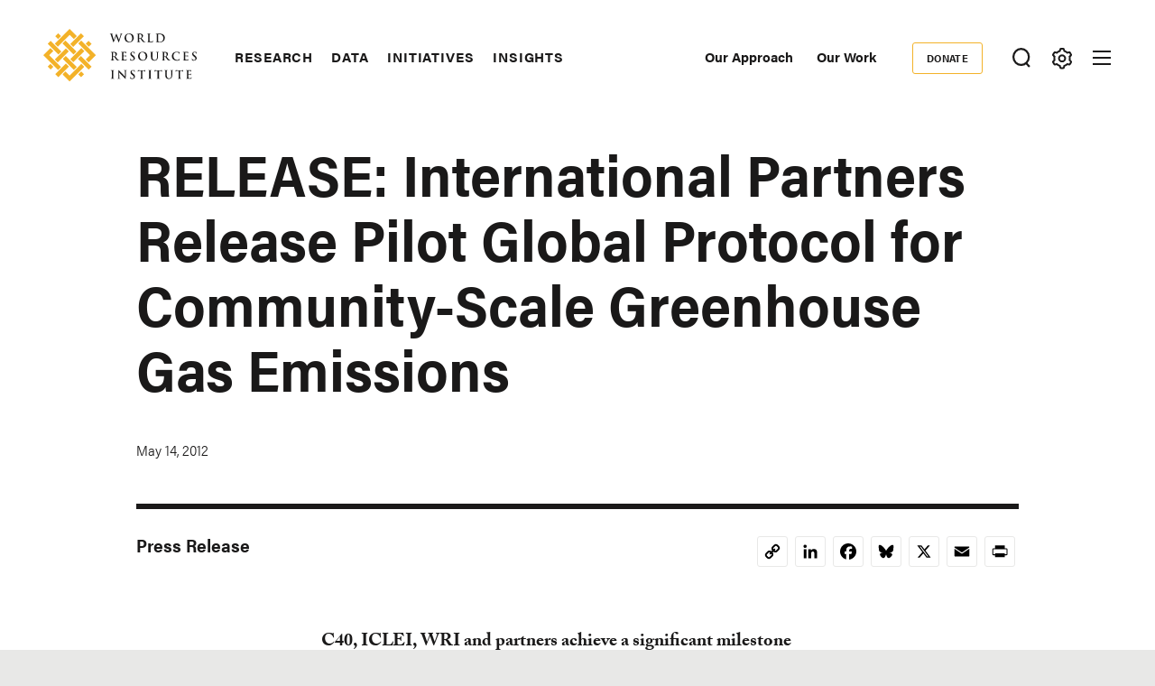

--- FILE ---
content_type: text/html; charset=UTF-8
request_url: https://www.wri.org/news/release-international-partners-release-pilot-global-protocol-community-scale-greenhouse-gas
body_size: 16523
content:
<!DOCTYPE html>
<html lang="en" dir="ltr" prefix="og: https://ogp.me/ns#">
  <head><script>(function(w,i,g){w[g]=w[g]||[];if(typeof w[g].push=='function')w[g].push(i)})
(window,'GTM-WGH5WB9','google_tags_first_party');</script><script>(function(w,d,s,l){w[l]=w[l]||[];(function(){w[l].push(arguments);})('set', 'developer_id.dYzg1YT', true);
		w[l].push({'gtm.start':new Date().getTime(),event:'gtm.js'});var f=d.getElementsByTagName(s)[0],
		j=d.createElement(s);j.async=true;j.src='/s2oq/';
		f.parentNode.insertBefore(j,f);
		})(window,document,'script','dataLayer');</script>
        <script>
      window.dataLayer = window.dataLayer ||[];
      function gtag(){dataLayer.push(arguments);}
      gtag('consent','default',{
        'ad_storage':'denied',
        'analytics_storage':'denied',
        'ad_user_data':'denied',
        'ad_personalization':'denied',
        'personalization_storage':'denied',
        'functionality_storage':'granted',
        'security_storage':'granted',
        'wait_for_update': 500
      });
      gtag("set", "ads_data_redaction", true);
    </script>
            <script src="https://cmp.osano.com/AzyfddTRtqi1560Dk/2f1a8361-e0bc-41c3-b332-023fe627c0bb/osano.js"></script>
        <meta charset="utf-8" />
<meta name="description" content="C40, ICLEI, WRI and partners achieve a significant milestone towards establishing a single standard for measuring emissions for cities" />
<link rel="canonical" href="https://www.wri.org/news/release-international-partners-release-pilot-global-protocol-community-scale-greenhouse-gas" />
<meta name="wri_published" content="May 14 2012" />
<meta name="wri_thumbnail" content="https://files.wri.org/d8/s3fs-public/styles/150_tall/s3/c40-iclei-wri11.jpg?VersionId=EbLYcsun0HjMMP8yugflVzZ.NmPR7mei&amp;itok=jgeY3iO2" />
<meta name="wri_type" content="News" />
<meta name="citation_title" content="RELEASE: International Partners Release Pilot Global Protocol for Community-Scale Greenhouse Gas Emissions" />
<meta name="citation_publication_date" content="Mon, 05/14/2012 - 12:18" />
<meta property="og:site_name" content="World Resources Institute" />
<meta property="og:url" content="https://www.wri.org/news/release-international-partners-release-pilot-global-protocol-community-scale-greenhouse-gas" />
<meta property="og:title" content="RELEASE: International Partners Release Pilot Global Protocol for Community-Scale Greenhouse Gas Emissions" />
<meta property="og:description" content="C40, ICLEI, WRI and partners achieve a significant milestone towards establishing a single standard for measuring emissions for cities" />
<meta property="og:image" content="https://files.wri.org/d8/s3fs-public/styles/1222x722/s3/c40-iclei-wri11.jpg?VersionId=6lDXg8KgtmF9CJFcgnbTIEUPYLc8wKq1&amp;h=3ea5c3c5&amp;itok=dEUSIWcp" />
<meta property="og:image:width" content="1222" />
<meta property="og:image:height" content="722" />
<meta name="twitter:card" content="summary_large_image" />
<meta name="twitter:description" content="C40, ICLEI, WRI and partners achieve a significant milestone towards establishing a single standard for measuring emissions for cities" />
<meta name="twitter:title" content="RELEASE: International Partners Release Pilot Global Protocol for Community-Scale Greenhouse Gas Emissions" />
<meta name="Generator" content="Drupal 10 (https://www.drupal.org)" />
<meta name="MobileOptimized" content="width" />
<meta name="HandheldFriendly" content="true" />
<meta name="viewport" content="width=device-width, initial-scale=1.0" />
<script type="application/ld+json">{
    "@context": "https://schema.org",
    "@graph": [
        {
            "@type": "Article",
            "headline": "RELEASE: International Partners Release Pilot Global Protocol for Community-Scale Greenhouse Gas Emissions",
            "name": "RELEASE: International Partners Release Pilot Global Protocol for Community-Scale Greenhouse Gas Emissions",
            "about": [],
            "description": "C40, ICLEI, WRI and partners achieve a significant milestone towards establishing a single standard for measuring emissions for cities",
            "image": {
                "@type": "ImageObject",
                "representativeOfPage": "True",
                "url": "https://files.wri.org/d8/s3fs-public/styles/1440x550/s3/c40-iclei-wri11.jpg?VersionId=ll7wMMD7wSehcruMvapTQk1.pABmwRE5\u0026h=3ea5c3c5\u0026itok=aYIbIKQt",
                "width": "1440px",
                "height": "550px"
            },
            "datePublished": "Mon, 05/14/2012 - 12:18",
            "dateModified": "Thu, 11/11/2021 - 12:11",
            "isAccessibleForFree": "True",
            "publisher": {
                "@type": "Organization",
                "@id": "https://www.wri.org/",
                "name": "World Resources Institute",
                "url": "https://www.wri.org/"
            },
            "mainEntityOfPage": "https://www.wri.org/news/release-international-partners-release-pilot-global-protocol-community-scale-greenhouse-gas"
        },
        {
            "@type": "WebSite",
            "@id": "https://www.wri.org/",
            "name": "World Resources Institute",
            "url": "https://www.wri.org/",
            "publisher": {
                "@type": "Organization",
                "@id": "https://www.wri.org/",
                "name": "World Resource Institute",
                "url": "https://www.wri.org/",
                "sameAs": [
                    "http://www.facebook.com/pages/World-Resources-Institute/61863318139",
                    "http://twitter.comworldresources",
                    "http://www.youtube.com/WorldResourcesInst",
                    "https://www.linkedin.com/company/world-resources-institute/"
                ],
                "logo": {
                    "@type": "ImageObject",
                    "representativeOfPage": "True",
                    "url": "https://www.wri.org/profiles/contrib/wri_sites/themes/custom/ts_wrin/logo.png",
                    "width": "150",
                    "height": "53"
                }
            }
        }
    ]
}</script>
<link rel="icon" href="/sites/default/files/favicon.ico" type="image/vnd.microsoft.icon" />
<script>window.a2a_config=window.a2a_config||{};a2a_config.callbacks=[];a2a_config.overlays=[];a2a_config.templates={};a2a_config.icon_color = "transparent,#000000";

(function () {
  // Ensure a2a_config exists before AddToAny runs.
  window.a2a_config = window.a2a_config || {};
  window.a2a_config.callbacks = window.a2a_config.callbacks || [];

  function showCopiedMessage(buttonEl, message) {
    if (!buttonEl) return;

    // Remove any existing message for this button.
    var existing = buttonEl.parentNode && buttonEl.parentNode.querySelector(".a2a-copy-toast");
    if (existing) existing.remove();

    var toast = document.createElement("span");
    toast.className = "a2a-copy-toast";
    toast.setAttribute("role", "status");
    toast.setAttribute("aria-live", "polite");
    toast.textContent = message || "Link Copied";

    // Put the message right after the icon.
    buttonEl.insertAdjacentElement("afterend", toast);

    // Auto-remove after a short delay.
    window.setTimeout(function () {
      toast.classList.add("is-hiding");
      window.setTimeout(function () {
        if (toast && toast.parentNode) toast.parentNode.removeChild(toast);
      }, 250);
    }, 1400);
  }

  function fallbackCopy(text) {
    // Old-school fallback for non-secure contexts / older browsers.
    var ta = document.createElement("textarea");
    ta.value = text;
    ta.setAttribute("readonly", "");
    ta.style.position = "absolute";
    ta.style.left = "-9999px";
    document.body.appendChild(ta);
    ta.select();
    try {
      document.execCommand("copy");
      return true;
    } catch (e) {
      return false;
    } finally {
      document.body.removeChild(ta);
    }
  }

  window.a2a_config.callbacks.push({
    share: function (data) {
      // Only override the Copy Link service.
      if (!data || data.serviceCode !== "copy_link") return;

      var url = data.url || window.location.href;
      var btn = data.node;

      // Prevent AddToAny’s default modal / UI for copy_link.
      // Returning { stop: true } cancels the share action. :contentReference[oaicite:3]{index=3}
      var stop = { stop: true };

      // Prefer modern Clipboard API when available (requires HTTPS / secure context).
      if (navigator.clipboard && window.isSecureContext) {
        navigator.clipboard
          .writeText(url)
          .then(function () {
            showCopiedMessage(btn, "Link Copied");
          })
          .catch(function () {
            // If permissions fail, try fallback.
            var ok = fallbackCopy(url);
            showCopiedMessage(btn, ok ? "Link Copied" : "Copy failed");
          });

        return stop;
      }

      // Non-secure context or older browser fallback.
      var ok = fallbackCopy(url);
      showCopiedMessage(btn, ok ? "Link Copied" : "Copy failed");
      return stop;
    },
  });
})();
</script>
<style>.addtoany_list a {
  display: inline-flex;
  border: 1px solid #e8e8e7 !important;
  border-radius: 3px;
  padding: 4px !important;
  margin: 0 4px;
}

/* Ensure the icon itself is a positioning context */
.addtoany_list {
  position: relative;
}
.a2a_button_copy_link {
  position: relative;
  align-items: center;
  justify-content: center;
}

/* Toast positioned above the icon */
.a2a-copy-toast {
  position: absolute;
  bottom: 100%;
  left: 50%;
  transform: translateX(-50%);
  margin-bottom: 6px;

  font-size: 12px;
  line-height: 1.2;
  white-space: nowrap;

  opacity: 1;
  transition: opacity 0.25s ease;
  pointer-events: none;
}

/* Fade-out state */
.a2a-copy-toast.is-hiding {
  opacity: 0;
}
</style>

    <title>RELEASE: International Partners Release Pilot Global Protocol for Community-Scale Greenhouse Gas Emissions | World Resources Institute</title>
    <link rel="stylesheet" media="all" href="/sites/default/files/css/css_mhdeMfo2kSOXJCS4FrYTIUok1JJJwA1ject9ZNzUj0E.css?delta=0&amp;language=en&amp;theme=ts_wrin&amp;include=[base64]" />
<link rel="stylesheet" media="all" href="/sites/default/files/css/css__kwdXv4t2SvT1xcVcZNcID3Neq0qa7qoAh7Z36CvMcI.css?delta=1&amp;language=en&amp;theme=ts_wrin&amp;include=[base64]" />
<link rel="stylesheet" media="all" href="https://use.typekit.net/xrt8xkt.css" />
<link rel="stylesheet" media="all" href="/sites/default/files/css/css_tBvksFkq0xi1XQPIYAzA8g1BIpSfyrLLPq_L1YFiNhs.css?delta=3&amp;language=en&amp;theme=ts_wrin&amp;include=[base64]" />
<link rel="stylesheet" media="all" href="/sites/default/files/css/css_KHzC5SZsbQbchKFDq52kDBOgmblyB47YWGR7GwhqKZc.css?delta=4&amp;language=en&amp;theme=ts_wrin&amp;include=[base64]" />

    <script type="application/json" data-drupal-selector="drupal-settings-json">{"path":{"baseUrl":"\/","pathPrefix":"","currentPath":"node\/39157","currentPathIsAdmin":false,"isFront":false,"currentLanguage":"en"},"pluralDelimiter":"\u0003","suppressDeprecationErrors":true,"ajaxPageState":{"libraries":"[base64]","theme":"ts_wrin","theme_token":null},"ajaxTrustedUrl":{"form_action_p_pvdeGsVG5zNF_XLGPTvYSKCf43t8qZYSwcfZl2uzM":true},"simple_popup_blocks":{"settings":[{"uid":"beforefilesmodal","type":0,"css_selector":"1","identifier":"block-beforefilesmodal","layout":"4","visit_counts":"0","overlay":"1","trigger_method":"1","trigger_selector":".files-overlay-trigger-webform","delay":0,"enable_escape":"1","trigger_width":null,"minimize":"1","close":"1","use_time_frequency":false,"time_frequency":"3600","show_minimized_button":"1","width":"600","cookie_expiry":0,"status":"1","escape":"1"},{"uid":"classyembed","type":0,"css_selector":"1","identifier":"block-classyembed","layout":"6","visit_counts":"0","overlay":false,"trigger_method":0,"trigger_selector":"#custom-css-id","delay":0,"enable_escape":"1","trigger_width":null,"minimize":"1","close":"1","use_time_frequency":false,"time_frequency":"3600","show_minimized_button":false,"width":"1200","cookie_expiry":"100","status":"1"},{"uid":"files_modal","type":"1","css_selector":0,"identifier":"files-modal","layout":"5","visit_counts":"0","overlay":"1","trigger_method":"1","trigger_selector":".files-overlay-trigger","delay":0,"minimize":"1","close":"1","width":"600","cookie_expiry":"100","status":"1","escape":"1"},{"uid":"wri_region_map_popup","type":"1","css_selector":0,"identifier":"wri-region-map-popup","layout":"7","visit_counts":"0","overlay":false,"trigger_method":"1","trigger_selector":".wri-region-map-popup-button","delay":0,"minimize":false,"close":false,"width":"500","cookie_expiry":0,"status":"1","escape":"1"}]},"webform":{"dialog":{"options":{"narrow":{"title":"Narrow","width":600},"normal":{"title":"Normal","width":800},"wide":{"title":"Wide","width":1000}},"entity_type":"node","entity_id":"39157"}},"wri_filter":{"filterCookieName":"STYXKEY_wri_filter","allFilters":{"53":{"id":"53","name":"climate"},"226":{"id":"226","name":"cities"},"222":{"id":"222","name":"energy"},"4422":{"id":"4422","name":"food"},"73":{"id":"73","name":"forests"},"56":{"id":"56","name":"freshwater"},"18861":{"id":"18861","name":"ocean"},"74":{"id":"74","name":"business"},"10510":{"id":"10510","name":"economics"},"9640":{"id":"9640","name":"finance"},"227":{"id":"227","name":"equity \u0026 governance"}},"pageIsFilterable":false,"currentFilterName":""},"wri_seo":{"node_type":"article","article_details":{"insights topic":"","insights region":"","insights type":"Press Release","insights publish date":"2012-05-14","primary topic":""}},"ckeditorAccordion":{"accordionStyle":{"collapseAll":1,"keepRowsOpen":0,"animateAccordionOpenAndClose":1,"openTabsWithHash":1,"allowHtmlInTitles":0}},"wri_common":{"gtm_id":"GTM-WGH5WB9","analytics_url":"https:\/\/www.googletagmanager.com"},"user":{"uid":0,"permissionsHash":"09013de73b1cb097b151c1db31502465b7917c6da0359ee3bee08a76d42d616e"}}</script>
<script src="/sites/default/files/js/js_V4n3DT4Q2oFSc0n5_CXjTA-fE90lG8eHUehuMx6TJXM.js?scope=header&amp;delta=0&amp;language=en&amp;theme=ts_wrin&amp;include=[base64]"></script>

    
  </head>
  <body class="release-international-partners-release-pilot-global-protocol-for-community-scale-greenhouse-gas-emissions path-node page-node-type-article">
    <!-- Google Tag Manager (noscript) -->
        <noscript>
      <iframe src="https://www.googletagmanager.com/ns.html?id=GTM-WGH5WB9" height="0" width="0" style="display:none;visibility:hidden"></iframe>
    </noscript>
    <!-- End Google Tag Manager (noscript) -->
    <!-- Grid Layout Checker -->
        <!-- END Grid Layout Checker -->

    <a href="#main-content" class="visually-hidden focusable skip-link">
      Skip to main content
    </a>

    <div id="accessibility-url">
      <a href="/accessibility" class="visually-hidden focusable skip-link">
		    Accessibility
      </a>
    </div>
      
        <main class="dialog-off-canvas-main-canvas" data-off-canvas-main-canvas>
      
  <div id="tray-nav-wrapper">
  <div id="tray-nav-canvas">
        <header>
      <div class="container header-wrapper">
                  
  

<div  class="region region-primary-nav">
  <div id="block-ts-wrin-branding" class="block block-system block-system-branding-block">
  
    
        <a href="/" rel="home" class="site-logo">
      <img class="logo-white hidden" src="/sites/default/files/nav_logo_white_0.svg" alt="Home" />
      <img class="logo-color" src="/sites/default/files/nav_logo_color_0.svg" alt="Home" />
    </a>
        <div class="site-name hidden">
      <a href="/" title="Home" rel="home">World Resources Institute</a>
    </div>
        <div class="site-slogan visually-hidden">Making Big Ideas Happen</div>
  </div>
<nav role="navigation" aria-labelledby="block-ts-wrin-main-menu-menu" id="block-ts-wrin-main-menu" class="block block-menu navigation menu--main">
            
  <h2 class="visually-hidden" id="block-ts-wrin-main-menu-menu">Main navigation</h2>
  

        <div class="menu-wrapper">

              <ul class="menu">
                    <li class="menu-item menu-item--collapsed">
        <a href="/research" data-drupal-link-system-path="node/71">Research</a>
              </li>
                <li class="menu-item menu-item--collapsed">
        <a href="/data" data-drupal-link-system-path="node/72">Data</a>
              </li>
                <li class="menu-item menu-item--collapsed">
        <a href="/initiatives" data-drupal-link-system-path="node/73">Initiatives</a>
              </li>
                <li class="menu-item menu-item--collapsed">
        <a href="/insights" data-drupal-link-system-path="node/100014">Insights</a>
              </li>
        </ul>
  

</div><a href="#scroll" class="nav-arrow"><svg aria-hidden="true" data-title="Click to see more items" tabindex="-1" data-prefix="far" data-icon="chevron-right" xmlns="http://www.w3.org/2000/svg" viewBox="0 0 256 512" class="svg-inline--fa fa-chevron-right fa-w-8 fa-3x"><path d="M24.707 38.101L4.908 57.899c-4.686 4.686-4.686 12.284 0 16.971L185.607 256 4.908 437.13c-4.686 4.686-4.686 12.284 0 16.971L24.707 473.9c4.686 4.686 12.284 4.686 16.971 0l209.414-209.414c4.686-4.686 4.686-12.284 0-16.971L41.678 38.101c-4.687-4.687-12.285-4.687-16.971 0z"/><title>Click to see more</title></svg></a>
  </nav>

</div>

                <div class="header-right ">
                      
  

<div  class="region region-secondary-nav">
  <nav role="navigation" aria-labelledby="block-secondarynavigation-menu" id="block-secondarynavigation" class="block block-menu navigation menu--secondary">
            
  <h2 class="visually-hidden" id="block-secondarynavigation-menu">Secondary Navigation</h2>
  

        
              <ul class="menu">
                    <li class="menu-item">
        <a href="/our-approach" data-drupal-link-system-path="node/100163">Our Approach</a>
              </li>
                <li class="menu-item">
        <a href="/our-work" data-drupal-link-system-path="node/100023">Our Work</a>
              </li>
        </ul>
  


  </nav>
<nav role="navigation" aria-labelledby="block-donate-menu" id="block-donate" class="block block-menu navigation menu--donate">
            
  <h2 class="visually-hidden" id="block-donate-menu">Donate</h2>
  

        
              <ul class="menu">
                    <li class="menu-item">
        <a href="https://giving.wri.org/campaign/694046/donate">Donate</a>
              </li>
        </ul>
  


  </nav>

</div>

          
          
                      <button class="tray-toggle search-toggle" aria-label="Toggle Search Menu" title="Search Menu" data-tray="search-tray">
  <svg viewBox="0 0 18 19" version="1.1" xmlns="http://www.w3.org/2000/svg">
    <g transform="translate(1 1)" stroke-width="2" fill="none" fill-rule="evenodd">
      <circle cx="7.69047619" cy="7.69047619" r="7.69047619" shape-rendering="geometricPrecision"/>
      <path stroke-linecap="square" d="M13 14l2.3998058 2.3998058" shape-rendering="geometricPrecision"/>
    </g>
  </svg>
</button>
          
                      <button class="tray-toggle filter-toggle" aria-label="Toggle filter Menu" title="Filter Menu" data-tray="filter-tray">
      <span class="filter-icon">
        <svg width="22px" height="24px" viewBox="0 0 22 24" version="1.1" xmlns="http://www.w3.org/2000/svg" xmlns:xlink="http://www.w3.org/1999/xlink">
          <g id="block-styles" stroke="none" stroke-width="1" fill="none" fill-rule="evenodd">
            <g id="assets" transform="translate(-194.000000, -186.000000)" stroke-width="2">
              <g id="icon/gear-white-copy-2" transform="translate(195.018833, 187.000000)">
                <path d="M9.99998346,14.1437469 C8.10683773,14.1437469 6.57210464,12.6090138 6.57210464,10.7158681 C6.57210464,8.82272233 8.10683773,7.28798924 9.99998346,7.28798924 C11.8931292,7.28798924 13.4278623,8.82272233 13.4278623,10.7158681 C13.4278623,12.6090138 11.8931292,14.1437469 9.99998346,14.1437469 Z M18.3523689,12.6590768 C18.499688,12.0242017 18.5741447,11.3727453 18.5741447,10.7158681 C18.5741447,10.0589908 18.499688,9.40737496 18.3523689,8.77265936 L19.8018036,7.28097404 C20.0203907,7.0558501 20.0626413,6.71338109 19.9062344,6.4418612 L19.2804472,5.35801375 L18.65466,4.27400686 C18.527111,4.05334712 18.293537,3.92356604 18.0475269,3.92356604 C17.9901298,3.92356604 17.9328922,3.93058123 17.8754952,3.94508993 L15.8567137,4.4546481 C14.895951,3.55558723 13.7462564,2.89121649 12.493566,2.51080166 L11.9261325,0.509558172 C11.8403558,0.208542581 11.5650094,5.15143483e-14 11.2515578,5.15143483e-14 L8.74824966,5.15143483e-14 C8.43495748,5.15143483e-14 8.15945169,0.208542581 8.073675,0.509558172 L7.50640091,2.51080166 C6.2537105,2.89121649 5.10385645,3.55558723 4.1432532,4.4546481 L2.1243123,3.94508993 C2.06707469,3.93058123 2.00967765,3.92356604 1.95291836,3.92356604 C1.70642995,3.92356604 1.47285589,4.05334712 1.34578522,4.27400686 L0.719998036,5.35801375 L0.0942108564,6.4418612 C-0.0628338243,6.71338109 -0.0204237887,7.0558501 0.198163274,7.28097404 L1.64743855,8.77265936 C1.50011948,9.40737496 1.42614107,10.0589908 1.42614107,10.7158681 C1.42614107,11.3727453 1.50011948,12.0242017 1.64743855,12.6590768 L0.198163274,14.1507621 C-0.0204237887,14.375886 -0.0628338243,14.7181956 0.0942108564,14.9898749 L0.719998036,16.0737224 L1.34578522,17.1577293 C1.47285589,17.378389 1.70642995,17.5081701 1.95291836,17.5081701 C2.00967765,17.5081701 2.06707469,17.5011549 2.1243123,17.4866462 L4.1432532,16.977088 C5.10385645,17.8761489 6.2537105,18.5405196 7.50640091,18.9209345 L8.073675,20.9221779 C8.15945169,21.2238313 8.43495748,21.4317361 8.74824966,21.4317361 L11.2515578,21.4317361 C11.5650094,21.4317361 11.8403558,21.2238313 11.9261325,20.9221779 L12.493566,18.9209345 C13.7462564,18.5405196 14.895951,17.8761489 15.8567137,16.977088 L17.8754952,17.4866462 C17.9328922,17.5011549 17.9901298,17.5081701 18.0475269,17.5081701 C18.293537,17.5081701 18.527111,17.378389 18.65466,17.1577293 L19.2804472,16.0737224 L19.9062344,14.9898749 C20.0626413,14.7181956 20.0203907,14.375886 19.8018036,14.1507621 L18.3523689,12.6590768 Z" id="icon/gear-black"></path>
              </g>
            </g>
          </g>
        </svg>
      </span>
</button>
          
                      
<button class="menu-toggle" aria-label="Open mobile menu" title="Menu Toggle">
  <div class="ts-menu-toggle-wrapper">
    <span></span>
  </div>
</button>
                  </div>
      </div>
    </header>
    
    <div class="mobile-menu-target">
      <div class="ts-mobile-menu__wrapper">
                  

<div  class="region region-hamburger-nav container">
  <div class="hamburger-header">
    <a href="/" rel="home" class="site-logo">
      <img class="logo-white" src="/sites/default/files/nav_logo_white_0.svg" alt="Home" />
    </a>
    <div class="donate-menu">
              <ul class="menu">
                    <li class="menu-item">
        <a href="https://giving.wri.org/campaign/694046/donate">Donate</a>
              </li>
        </ul>
  

</div>
    <button class="mega_menu_close" aria-label="Toggle Mega Menu" title="Close Mega Menu">
      <svg xmlns="http://www.w3.org/2000/svg" width="24" height="24" viewBox="0 0 24 24" fill="#ffffff">
        <path d="M23 20.168l-8.185-8.187 8.185-8.174-2.832-2.807-8.182 8.179-8.176-8.179-2.81 2.81 8.186 8.196-8.186 8.184 2.81 2.81 8.203-8.192 8.18 8.192z"/>
      </svg>
    </button>
  </div>
  <div class="hamburger-content">
    
<nav role="navigation" aria-labelledby="block-quicklinks-menu" id="block-quicklinks" class="block block-menu navigation menu--quick-links margin-bottom-md">
            
  <h2 class="visually-hidden" id="block-quicklinks-menu">Quick Links</h2>
  

        
        <div class="menu-wrapper">
          <ul class="menu">
                    <li class="menu-item">
        <span>Quick Links</span>
              </li>
                <li class="menu-item">
        <a href="/news" data-drupal-link-system-path="node/100179">News </a>
              </li>
                <li class="menu-item">
        <a href="/resources" data-drupal-link-system-path="resources">Resource Library</a>
              </li>
                <li class="menu-item">
        <a href="https://www.wri.org/about/experts-staff">Experts</a>
              </li>
                <li class="menu-item">
        <a href="/events" data-drupal-link-system-path="events">Events</a>
              </li>
                <li class="menu-item">
        <a href="/careers" data-drupal-link-system-path="node/105746">Careers</a>
              </li>
                <li class="menu-item">
        <a href="/donate" class="button small" data-drupal-link-system-path="node/100250">Donate</a>
              </li>
          </ul>
    </div>
  


  </nav><a href="#scroll" aria-hidden="true" tabindex="-1" class="nav-arrow"><svg aria-hidden="true" data-prefix="far" data-icon="chevron-right" xmlns="http://www.w3.org/2000/svg" viewBox="0 0 256 512" class="svg-inline--fa fa-chevron-right fa-w-8 fa-3x"><path d="M24.707 38.101L4.908 57.899c-4.686 4.686-4.686 12.284 0 16.971L185.607 256 4.908 437.13c-4.686 4.686-4.686 12.284 0 16.971L24.707 473.9c4.686 4.686 12.284 4.686 16.971 0l209.414-209.414c4.686-4.686 4.686-12.284 0-16.971L41.678 38.101c-4.687-4.687-12.285-4.687-16.971 0z"/><title>Click to see more</title></svg></a>
<nav role="navigation" aria-labelledby="block-mainnavigation-menu" id="block-mainnavigation" class="block block-menu navigation menu--main">
            
  <h2 class="visually-hidden" id="block-mainnavigation-menu">Main navigation</h2>
  

        

              <ul class="menu">
                    <li class="menu-item menu-item--collapsed">
        <a href="/research" data-drupal-link-system-path="node/71">Research</a>
              </li>
                <li class="menu-item menu-item--collapsed">
        <a href="/data" data-drupal-link-system-path="node/72">Data</a>
              </li>
                <li class="menu-item menu-item--collapsed">
        <a href="/initiatives" data-drupal-link-system-path="node/73">Initiatives</a>
              </li>
                <li class="menu-item menu-item--collapsed">
        <a href="/insights" data-drupal-link-system-path="node/100014">Insights</a>
              </li>
        </ul>
  


  </nav>
<nav role="navigation" aria-labelledby="block-footermenusecondary-2-menu" id="block-footermenusecondary-2" class="block block-menu navigation menu--footer-secondary">
            
  <h2 class="visually-hidden" id="block-footermenusecondary-2-menu">Footer menu - secondary</h2>
  

        
              <ul class="menu">
                    <li class="menu-item menu-item--expanded">
        <span class="menu-item-title"><a href="/our-work" class="flexible-row-submenu" data-drupal-link-system-path="node/100023">Our Work</a></span>
                                <ul class="menu">
                    <li class="menu-item menu-item--expanded">
        <span class="menu-item-title"><span>Regions</span></span>
                                <ul class="menu">
                    <li class="menu-item">
        <span class="menu-item-title"><a href="/africa" data-drupal-link-system-path="node/100030">Africa</a></span>
              </li>
                <li class="menu-item">
        <span class="menu-item-title"><a href="/asia" data-drupal-link-system-path="node/100062">Asia</a></span>
              </li>
                <li class="menu-item">
        <span class="menu-item-title"><a href="/wri-europe" data-drupal-link-system-path="node/100060">Europe</a></span>
              </li>
                <li class="menu-item">
        <span class="menu-item-title"><a href="/latin-america" data-drupal-link-system-path="node/100032">Latin America</a></span>
              </li>
                <li class="menu-item">
        <span class="menu-item-title"><a href="/north-america" data-drupal-link-system-path="node/100065">North America</a></span>
              </li>
        </ul>
  
              </li>
                <li class="menu-item menu-item--expanded">
        <span class="menu-item-title"><span>Topics</span></span>
                                <ul class="menu">
                    <li class="menu-item">
        <span class="menu-item-title"><a href="/cities" data-drupal-link-system-path="node/103166">Cities</a></span>
              </li>
                <li class="menu-item">
        <span class="menu-item-title"><a href="/climate" data-drupal-link-system-path="node/100004">Climate</a></span>
              </li>
                <li class="menu-item">
        <span class="menu-item-title"><a href="/energy" data-drupal-link-system-path="node/105106">Energy</a></span>
              </li>
                <li class="menu-item">
        <span class="menu-item-title"><a href="/food" data-drupal-link-system-path="node/100006">Food</a></span>
              </li>
                <li class="menu-item">
        <span class="menu-item-title"><a href="/forests" data-drupal-link-system-path="node/100007">Forests</a></span>
              </li>
                <li class="menu-item">
        <span class="menu-item-title"><a href="/freshwater" data-drupal-link-system-path="node/100009">Freshwater</a></span>
              </li>
                <li class="menu-item">
        <span class="menu-item-title"><a href="/ocean" data-drupal-link-system-path="node/100008">Ocean</a></span>
              </li>
        </ul>
  
              </li>
                <li class="menu-item menu-item--expanded">
        <span class="menu-item-title"><span>Centers</span></span>
                                <ul class="menu">
                    <li class="menu-item">
        <span class="menu-item-title"><a href="/economics" data-drupal-link-system-path="node/100025">Economics</a></span>
              </li>
                <li class="menu-item">
        <span class="menu-item-title"><a href="/equitable-development" data-drupal-link-system-path="node/100027">Equity</a></span>
              </li>
                <li class="menu-item">
        <span class="menu-item-title"><a href="/finance" data-drupal-link-system-path="node/100026">Finance</a></span>
              </li>
        </ul>
  
              </li>
        </ul>
  
              </li>
        </ul>
  


  </nav>
<nav role="navigation" aria-labelledby="block-megamenu-menu" id="block-megamenu" class="block block-menu navigation menu--mega-menu">
            
  <h2 class="visually-hidden" id="block-megamenu-menu">Mega Menu</h2>
  

        
              <ul class="menu">
                    <li class="menu-item menu-item--expanded">
        <span class="menu-item-title"><a href="/our-approach" data-drupal-link-system-path="node/100163">Our Approach</a></span>
                                <ul class="menu">
                    <li class="menu-item">
        <span class="menu-item-title"><a href="/strategic-plan" data-drupal-link-system-path="node/103333">Strategic Plan</a></span>
              </li>
                <li class="menu-item">
        <span class="menu-item-title"><a href="/our-approach/managing-for-results" data-drupal-link-system-path="node/100303">Managing for Results</a></span>
              </li>
                <li class="menu-item">
        <span class="menu-item-title"><a href="/top-outcomes" data-drupal-link-system-path="node/100164">Top Outcomes</a></span>
              </li>
        </ul>
  
              </li>
                <li class="menu-item menu-item--expanded">
        <span class="menu-item-title"><a href="/about" data-drupal-link-system-path="node/100080">About Us</a></span>
                                <ul class="menu">
                    <li class="menu-item">
        <span class="menu-item-title"><a href="/about/mission-values" data-drupal-link-system-path="node/100258">Mission</a></span>
              </li>
                <li class="menu-item">
        <span class="menu-item-title"><a href="https://www.wri.org/about/experts-staff">Staff</a></span>
              </li>
                <li class="menu-item">
        <span class="menu-item-title"><a href="/annual-report/2024" data-drupal-link-system-path="node/105292">Latest Annual Report</a></span>
              </li>
                <li class="menu-item">
        <span class="menu-item-title"><a href="/about/financials" data-drupal-link-system-path="node/100221">Financials </a></span>
              </li>
                <li class="menu-item">
        <span class="menu-item-title"><a href="/about/history" data-drupal-link-system-path="node/102377">History</a></span>
              </li>
                <li class="menu-item">
        <span class="menu-item-title"><a href="/sustainability-wri" data-drupal-link-system-path="node/100257">Sustainability at WRI</a></span>
              </li>
                <li class="menu-item">
        <span class="menu-item-title"><a href="/about/board-directors" data-drupal-link-system-path="node/100147">Board of Directors</a></span>
              </li>
                <li class="menu-item">
        <span class="menu-item-title"><a href="https://wri.ethicspoint.com/">Whistleblower and Ethics Reporting</a></span>
              </li>
                <li class="menu-item">
        <span class="menu-item-title"><a href="https://secure.ethicspoint.com/domain/media/en/gui/72880/code.pdf">Code of Conduct</a></span>
              </li>
        </ul>
  
              </li>
                <li class="menu-item menu-item--expanded">
        <span class="menu-item-title"><a href="/join-us" data-drupal-link-system-path="node/100251">Join Us</a></span>
                                <ul class="menu">
                    <li class="menu-item">
        <span class="menu-item-title"><a href="/events" data-drupal-link-system-path="events">Events</a></span>
              </li>
                <li class="menu-item">
        <span class="menu-item-title"><a href="https://careers.wri.org">Careers</a></span>
              </li>
                <li class="menu-item">
        <span class="menu-item-title"><a href="/support" data-drupal-link-system-path="node/105478">Ways to Give</a></span>
              </li>
                <li class="menu-item">
        <span class="menu-item-title"><a href="/about/procurement-opportunities" data-drupal-link-system-path="node/100304">Procurement Opportunities</a></span>
              </li>
                <li class="menu-item">
        <span class="menu-item-title"><a href="/about/contact" data-drupal-link-system-path="node/100415">Contact the Institute</a></span>
              </li>
        </ul>
  
              </li>
        </ul>
  


  </nav>
<div id="block-wrinsearch-2" class="block block-wri-search block-single-file-component-blockwri-search-menu">
  
    
      <div class="search-tray tray-contents">
      <form class="single-border" action="/search">
    <div class="input-wrapper">
      <label for="wrinsearch_2">What can we help you find?</label>
      <input class="ghost" type="text" name="keys" id="wrinsearch_2">
    </div>
    <input class="button ghost form" type="submit" value="Search">
  </form>

  <button class="tray-nav__close" aria-label="Toggle Search Menu" title="Close Search Menu">
    <svg xmlns="http://www.w3.org/2000/svg" width="24" height="24" viewBox="0 0 24 24" fill="#ffffff">
      <path d="M23 20.168l-8.185-8.187 8.185-8.174-2.832-2.807-8.182 8.179-8.176-8.179-2.81 2.81 8.186 8.196-8.186 8.184 2.81 2.81 8.203-8.192 8.18 8.192z"/>
    </svg>
  </button>
  
              <ul class="search-menu-block">
                    <li class="menu-item">
        <a href="/support" data-drupal-link-system-path="node/105478">Ways to Give</a>
              </li>
                <li class="menu-item">
        <a href="/join-us" data-drupal-link-system-path="node/100251">Join us</a>
              </li>
                <li class="menu-item">
        <a href="/about/experts-staff" data-drupal-link-system-path="about/experts-staff">Contact an Expert</a>
              </li>
                <li class="menu-item">
        <a href="/insights" data-drupal-link-system-path="node/100014">Explore WRI Perspectives</a>
              </li>
        </ul>
  


</div>

  </div>

  </div>
  <div class="hamburger-slider">
    <div class="hamburger-slider-contents">
      <a href="#" class="back">Back</a>
      <ul class="menu"></ul>
    </div>
  </div>
</div>

              </div>
    </div>

        <div id="tray-nav">
              
  

<div  class="region region-wrin-custom">
  <div id="block-wrinfilter" class="block block-wri-filter block-single-file-component-blockwri-filter">
  
    
  
<div class="filter-tray tray-contents content-side-padding">
  <div class="header">
    <h2 class="h2 white">Filter Your Site Experience by Topic</h2>
    <p class="white">Applying the filters below will filter all articles, data, insights and projects by the topic area you select.</p>
  </div>
  <ul>
    <li><a class="sitewide-content-filter all-topics active h4 white" href="/content-filter/remove">All Topics <span class="filter-remove italic-tiny white">Remove filter</span></a></li>
          <li><a class="sitewide-content-filter white h4" data-filter="climate" href="/content-filter/53">Climate <span class="filter-description italic-tiny black">filter site by Climate</span></a></li>
          <li><a class="sitewide-content-filter white h4" data-filter="cities" href="/content-filter/226">Cities <span class="filter-description italic-tiny black">filter site by Cities</span></a></li>
          <li><a class="sitewide-content-filter white h4" data-filter="energy" href="/content-filter/222">Energy <span class="filter-description italic-tiny black">filter site by Energy</span></a></li>
          <li><a class="sitewide-content-filter white h4" data-filter="food" href="/content-filter/4422">Food <span class="filter-description italic-tiny black">filter site by Food</span></a></li>
          <li><a class="sitewide-content-filter white h4" data-filter="forests" href="/content-filter/73">Forests <span class="filter-description italic-tiny black">filter site by Forests</span></a></li>
          <li><a class="sitewide-content-filter white h4" data-filter="freshwater" href="/content-filter/56">Freshwater <span class="filter-description italic-tiny black">filter site by Freshwater</span></a></li>
          <li><a class="sitewide-content-filter white h4" data-filter="ocean" href="/content-filter/18861">Ocean <span class="filter-description italic-tiny black">filter site by Ocean</span></a></li>
          <li><a class="sitewide-content-filter white h4" data-filter="business" href="/content-filter/74">Business <span class="filter-description italic-tiny black">filter site by Business</span></a></li>
          <li><a class="sitewide-content-filter white h4" data-filter="economics" href="/content-filter/10510">Economics <span class="filter-description italic-tiny black">filter site by Economics</span></a></li>
          <li><a class="sitewide-content-filter white h4" data-filter="finance" href="/content-filter/9640">Finance <span class="filter-description italic-tiny black">filter site by Finance</span></a></li>
          <li><a class="sitewide-content-filter white h4" data-filter="equity &amp; governance" href="/content-filter/227">Equity &amp; Governance <span class="filter-description italic-tiny black">filter site by Equity &amp; Governance</span></a></li>
      </ul>
  <button class="tray-nav__close" aria-label="Toggle filter Menu" title="Close Filter Menu">
    <svg xmlns="http://www.w3.org/2000/svg" width="24" height="24" viewBox="0 0 24 24" fill="#ffffff">
      <path d="M23 20.168l-8.185-8.187 8.185-8.174-2.832-2.807-8.182 8.179-8.176-8.179-2.81 2.81 8.186 8.196-8.186 8.184 2.81 2.81 8.203-8.192 8.18 8.192z"/>
    </svg>
  </button>
</div>
</div>
<div id="block-wrinsearch" class="block block-wri-search block-single-file-component-blockwri-search-menu">
  
    
      <div class="search-tray tray-contents">
      <h2 class="h2 white">Search WRI.org</h2>
        <p class="tray-nav-description">Not sure where to find something? Search all of the site&#039;s content.</p>
    <form class="single-border" action="/search">
    <div class="input-wrapper">
      <label for="wrinsearch">What can we help you find?</label>
      <input class="ghost" type="text" name="keys" id="wrinsearch">
    </div>
    <input class="button ghost form" type="submit" value="Search">
  </form>

  <button class="tray-nav__close" aria-label="Toggle Search Menu" title="Close Search Menu">
    <svg xmlns="http://www.w3.org/2000/svg" width="24" height="24" viewBox="0 0 24 24" fill="#ffffff">
      <path d="M23 20.168l-8.185-8.187 8.185-8.174-2.832-2.807-8.182 8.179-8.176-8.179-2.81 2.81 8.186 8.196-8.186 8.184 2.81 2.81 8.203-8.192 8.18 8.192z"/>
    </svg>
  </button>
  
              <ul class="search-menu-block">
                    <li class="menu-item">
        <a href="/support" data-drupal-link-system-path="node/105478">Ways to Give</a>
              </li>
                <li class="menu-item">
        <a href="/join-us" data-drupal-link-system-path="node/100251">Join us</a>
              </li>
                <li class="menu-item">
        <a href="/about/experts-staff" data-drupal-link-system-path="about/experts-staff">Contact an Expert</a>
              </li>
                <li class="menu-item">
        <a href="/insights" data-drupal-link-system-path="node/100014">Explore WRI Perspectives</a>
              </li>
        </ul>
  


</div>

  </div>

</div>

          </div>
    
          
  

<div  class="region region-admin">
  <div data-drupal-messages-fallback class="hidden"></div>

</div>

    
                  
  

<div  id="main-content" class="region region-content">
  <div id="block-ts-wrin-content" class="block block-system block-system-main-block">
  
    
      
<article class="node node--type-article node--view-mode-full">

  
    

  
  <div class="node__content">
      <div class="layout layout--onecol">
    <div  class="layout__region layout__region--content">
      <div class="block block-ctools block-entity-viewnode">
  
    
      <div class="article">
    <div  class="layout__region layout__region--hero">
    <div class="centering">
    
  

    </div>
  </div>
    <div class="grid article__title margin-bottom-sm">
        <div  class="layout__region layout__region--title full-width">
    
  <h1 class="h1">
  RELEASE: International Partners Release Pilot Global Protocol for Community-Scale Greenhouse Gas Emissions
</h1>


    </div>
    
        <div  class="layout__region layout__region--byline full-width">
          <span  class="article-date">
        
            May 14, 2012
      
  
    </span>


    </div>
      </div>

    <div class="article__meta grid">
        <div  class="layout__region layout__region--bundle left-sidebar">
          
      <div class="h4">Press Release</div>
      
  


    </div>
    
        <div  class="layout__region layout__region--category">
      
    </div>
    
        <div  class="layout__region layout__region--share right-sidebar">
      <span class="a2a_kit a2a_kit_size_24 addtoany_list" data-a2a-url="https://www.wri.org/news/release-international-partners-release-pilot-global-protocol-community-scale-greenhouse-gas" data-a2a-title="RELEASE: International Partners Release Pilot Global Protocol for Community-Scale Greenhouse Gas Emissions"><span class="social-sharing-block"><a class="a2a_button_copy_link social-sharing-buttons__button"></a><a class="a2a_button_linkedin social-sharing-buttons__button" aria-label="Share to Linkedin"></a><a class="a2a_button_facebook social-sharing-buttons__button" aria-label="Share to Facebook"></a><a class="a2a_button_bluesky social-sharing-buttons__button"></a><a class="a2a_button_x social-sharing-buttons__button" aria-label="Share to X"></a><a class="a2a_button_email social-sharing-buttons__button"></a><a class="a2a_button_print social-sharing-buttons__button" aria-label="Print this page"></a></span></span>


            
    </div>
      </div>
  
  <div class="article__main grid margin-top-md">
    
        <div  class="layout__region layout__region--main_content main-content margin-bottom-xl">
    
  <p><strong>C40, ICLEI, WRI and partners achieve a significant milestone towards establishing a single standard for measuring emissions for cities</strong><!--break--></p>

<p><a href="https://www.c40.org">C40 Cities Climate Leadership Group</a> and <a href="http://www.iclei.org/">ICLEI – Local Governments for Sustainability</a>, together with international partners, are launching a pilot version of the <a href="http://www.ghgprotocol.org/files/ghgp/GPC_PilotVersion_1.0_May2012_20120514.pdf">Global Protocol for Community-scale Greenhouse Gas Emissions </a>(also called the “community protocol”). This landmark effort represents a significant step forward in harmonizing emissions measurement and reporting processes for cities of all sizes and geographies: the community protocol will be piloted in selected cities to establish a single minimum global standard for community-scale greenhouse gas (GHG) emissions measurement. A transparent, consistent and common approach provides cities with a much-needed tool for effective climate action planning and financing.</p>

<p>Developed in close collaboration with the <a href="https://www.wri.org">World Resources Institute</a> (WRI), and the <a href="http://www.citiesalliance.org/JWP">Joint Work Programme of the Cities Alliance</a> between the World Bank Group, UN-HABITAT and UNEP, the community protocol was introduced at an official side event during the UNFCCC climate meetings in Bonn, Germany.</p>

<p>The community protocol marks a major milestone in the year-long partnership between C40 and ICLEI, working in close consultation with local governments. In March 2012, the partners released a draft edition for public comment. More than 30 expert organizations worldwide and cities including Buenos Aires, Mexico City, Paris, Portland, and Taipei City provided comments, which were incorporated in the pilot version of the protocol launched today.</p>

<p>“Measurement and reporting underpins the local action driving C40 Cities leadership in addressing global climate change,” says Jay Carson, C40 Executive Director. “As such, the community protocol represents the interests, needs and challenges of C40 Cities.”</p>

<p>“The implementation of the protocol will strengthen efforts for measurable, reportable, verifiable local climate action. It will enhance access of local governments to global climate funds and help cities to raise the level of ambition of national governments to mitigate climate change.” says Konrad Otto-Zimmermann, Secretary General of ICLEI. “The Protocol complements and advances more than two decades of global efforts on local climate action, in which ICLEI has been pioneering.”</p>

<p><strong>Ongoing efforts: expanded partnership, scope</strong></p>

<p>Moving forward, C40, ICLEI, and WRI will incorporate pilot test results and expand the community protocol into a more comprehensive GHG accounting standard for community-scale emissions, including consideration of a full range of direct and indirect GHG emissions from urban activities. This will enable local governments to account for how demand for goods and services as well as local innovative technologies can impact a GHG footprint.</p>

<p>“The release of the pilot community-level protocol moves us toward a much-needed and common approach to accounting for greenhouse gas emissions in cities, a major driver of global emissions,” says <a href="https://www.wri.org/profile/manish-bapna">Manish Bapna</a>, Interim President, World Resources Institute. “We look forward to deepening our collaboration, as we build on the feedback and draw on our collective expertise to develop a comprehensive protocol for cities and communities.”</p>

<p>Ongoing efforts to develop the community protocol will continue to bring cities and their leadership together with leading global actors working with cities on climate and sustainability issues, including the Joint Work Programme on Cities and Climate Change of the UNEP, UN-HABITAT and the World Bank Group supported by Cities Alliance.</p>

<p>In next steps, the global partners will pilot the community protocol in selected cities around the world, based on expressions of interest. Pilot results and further feedback from practitioners and experts will be reflected in the first edition of the full community protocol to be published later this year.</p>

<p align="center"># # #</p>

<p><strong>About C40:</strong><br>
The C40 Cities Climate Leadership Group (C40) is a global network of the world’s largest cities committed to implementing meaningful and sustainable climate‐related actions locally that will help address climate change globally. <a href="https://www.c40.org/">www.c40.org</a></p>

<p><strong>About ICLEI – Local Governments for Sustainability:</strong><br>
ICLEI is a global association of local governments and municipal organizations that have made a commitment to sustainable development. More than 1200 local governments and their associations, representing over 500 million people in 70 countries, constitute ICLEI’s membership. ICLEI acts as the focal point of local governments and municipal authorities (LGMA) constituency to the UNFCCC. <a href="https://www.iclei.org/">www.iclei.org</a></p>

<p><strong>About World Resources Institute:</strong><br>
The World Resources Institute is a global environmental think tank that goes beyond research to put ideas into action. WRI’s mission is to move human society to live in ways that protect Earth’s environment and its capacity to provide for the needs and aspirations of current and future generations. The Institute’s GHG Protocol is a partnership between WRI and the World Business Council for Sustainable Development that is working with businesses, governments, and environmental groups around the world to develop GHG accounting standards and tools to quantify and manage GHG emissions. <a href="https://www.wri.org/">www.wri.org</a> and <a href="https://ghgprotocol.org/">www.ghgprotocol.org</a></p>

<p>For more information on GHG Protocol City Accounting click <a href="http://www.ghgprotocol.org/city-accounting">here</a>.</p>


    </div>
    
      </div>
</div>


  </div>
<div class="block block-layout-builder block-extra-field-blocknodearticlecontent-moderation-control">
  
    
      
  </div>
<div class="block block-wri-block block-related-resources-fallback field-related-resources">
  
      <h2>Relevant Work</h2>
    
      <div class="view view-related-content view-id-related_content view-display-id-block_1">
  
    
      
      <div class="view-content">
          <div class="views-row">  <div class="teaser-item">
      <div class="tags topic-tag margin-top-xs">
      
  <a href="/climate" hreflang="en">Climate</a>

      
    </div>
      <div class="teaser__inner-wrapper">
      <div class="left-section margin-bottom-xs">
              <h3 class="teaser-title margin-top-xs">
          
    <a href="/news/release-launch-first-global-standard-measure-greenhouse-gas-emissions-cities" hreflang="en">RELEASE: Launch of First Global Standard to Measure Greenhouse Gas Emissions from Cities</a>


        </h3>
                    <span class="content-type-region bundle">
          
  News

        </span>
                    <span class="date-region date">
          
  December 8, 2014

        </span>
            </div>
      <div class="right-section margin-top-xs margin-bottom-xs">
              </div>
    </div>
  </div>

</div>
    <div class="views-row">  <div class="teaser-item">
      <div class="tags topic-tag margin-top-xs">
      
  <a href="/climate" hreflang="en">Climate</a>

      
    </div>
      <div class="teaser__inner-wrapper">
      <div class="left-section margin-bottom-xs">
              <h3 class="teaser-title margin-top-xs">
          
    <a href="/outcomes/new-global-protocol-helps-cities-measure-and-cut-greenhouse-gas-emissions" hreflang="en">New Global Protocol Helps Cities Measure and Cut Greenhouse Gas Emissions</a>


        </h3>
                    <span class="content-type-region bundle">
          
  Outcomes

        </span>
                    <span class="date-region date">
          
  July 2, 2013

        </span>
            </div>
      <div class="right-section margin-top-xs margin-bottom-xs">
              </div>
    </div>
  </div>

</div>
    <div class="views-row">  <div class="teaser-item">
      <div class="tags topic-tag margin-top-xs">
      
  <a href="/climate" hreflang="en">Climate</a>

      
    </div>
      <div class="teaser__inner-wrapper">
      <div class="left-section margin-bottom-xs">
              <h3 class="teaser-title margin-top-xs">
          
    <a href="/news/release-new-guidance-will-help-financial-institutions-measure-emissions-lending-and-investment" hreflang="en">RELEASE: New Guidance Will Help Financial Institutions Measure Emissions from Lending and Investment Portfolios</a>


        </h3>
                    <span class="content-type-region bundle">
          
  News

        </span>
                    <span class="date-region date">
          
  October 29, 2013

        </span>
            </div>
      <div class="right-section margin-top-xs margin-bottom-xs">
              </div>
    </div>
  </div>

</div>
    <div class="views-row">  <div class="teaser-item">
      <div class="tags topic-tag margin-top-xs">
      
  <a href="/climate" hreflang="en">Climate</a>

      
    </div>
      <div class="teaser__inner-wrapper">
      <div class="left-section margin-bottom-xs">
              <h3 class="teaser-title margin-top-xs">
          
    <a href="/insights/33-cities-test-new-framework-community-scale-greenhouse-gas-inventories" hreflang="en">33 Cities Test New Framework for Community-Scale Greenhouse Gas Inventories</a>


        </h3>
                    <span class="content-type-region bundle">
          
  Insights

        </span>
                    <span class="date-region date">
          
  July 2, 2013

        </span>
            </div>
      <div class="right-section margin-top-xs margin-bottom-xs">
              </div>
    </div>
  </div>

</div>

    </div>
  
          </div>

  </div>
<div class="field-projects block block-layout-builder block-field-blocknodearticlefield-projects">
  
    
      <div class="card-listing grid margin-bottom-lg margin-top-lg">
  
      <h2 class="layout__region layout__region--header h3 top-border-thick margin-bottom-md">
      Projects
    </h2>
    
  <div class="layout__region layout__region--listing">
    <div class="content-listing ">
      <div class="item-list">
                  <ul class="listing-items">
                          <li class="field__item"><div class="project_detail">
  <div  class="ds-1col clearfix card">
    
          <div class="card-image">
                  
    <img loading="lazy" src="https://files.wri.org/d8/s3fs-public/styles/463x330/s3/blog-brazil-2cities-saopaulo.jpg?VersionId=sR4v41OrMUHAc5B8NAv2VueGPFWTKUVq&amp;h=afaa4389&amp;itok=ORDsBjV7" width="463" height="330" alt="The São Paulo skyline behind Ibirapuera Park. The city&#039;s urban trees are part of the greater Atlantic Forest ecosystem. Photo by Flávio Jota de Paula/Flickr." class="image-style-_63x330" />




              </div>
      <div class="card-text">
                                                          <h3 class="teaser-title margin-top-xs ">
            
    <a href="/initiatives/greenhouse-gas-protocol" hreflang="en">Greenhouse Gas Protocol</a>


          </h3>
                              
      <div class="secondary"><p>The global standard for companies and organizations to measure and manage their GHG emissions and become more efficient, resilient and prosperous.</p></div>
      
  


  <a href="http://www.ghgprotocol.org" class="button small">Launch Platform<span class="visually-hidden">Launch Platform</span></a>

    <a href="/initiatives/greenhouse-gas-protocol" class="button small white" hreflang="en">Visit Project</a>


                                          <div class="subtext margin-top-xs top-border-tiny">
            <span class="italic-xtra-tiny">Part of</span>     
      <span class="small label"><a href="/climate" hreflang="en">Climate</a></span>
      
  


          </div>
              </div>
      </div>
</div>

</li>
                      </ul>
              </div>
    </div>
  </div>

</div>

  </div>

    </div>
  </div>

  </div>

</article>

  </div>

</div>

          
    <footer>
                <div class="region region-footer-top">
    <div class="container">
      <div class="footer-padding">
        <div id="block-howyoucanhelpblock" class="block block-wri-block block-how-you-can-help">
  
    
      <h3 class="h4 white">How You Can Help</h3><p>WRI relies on the generosity of donors like you to turn research into action. You can support our work by making a gift today or exploring other ways to give.</p>
              <ul class="menu">
                    <li class="menu-item">
        <span class="menu-item-title"><a href="https://giving.wri.org/give/406206/#!/donation/checkout?c_src=webite&amp;c_src2=footer-link" class="button small">Donate</a></span>
              </li>
                <li class="menu-item">
        <span class="menu-item-title"><a href="/support" class="button small" data-drupal-link-system-path="node/105478">Ways to Give</a></span>
              </li>
        </ul>
  


  </div>
<div id="block-webform" class="block block-webform block-webform-block grid">
  <div class="webform-outer">
    
          <h2>Stay Informed</h2>
        
          <form id="wri-stay-informed-footer" action="" method="post">
  
  <div data-drupal-selector="edit-flexbox" class="webform-flexbox js-webform-flexbox js-form-wrapper form-wrapper" id="edit-flexbox"><div class="webform-flex webform-flex--1"><div class="webform-flex--container"><div class="input-wrapper js-form-item form-item js-form-type-email form-type-email js-form-item-email form-item-email">
      <label for="edit-email" class="js-form-required form-required">Email</label>
        <input data-drupal-selector="edit-email" type="email" id="edit-email" name="email" value="" size="60" maxlength="254" class="form-email required" required="required" aria-required="true" />

        </div>
</div></div></div>
<input data-drupal-selector="edit-url-action" type="hidden" name="url_action" value="/webform/sign_up_for_wri_digest" />
<input autocomplete="off" data-drupal-selector="form-dmn642gpefp3vo2k7tobmg8ohgyolwo0blcdantlrom" type="hidden" name="form_build_id" value="form-dmn642gpEFP3vo2K7ToBmg8OHgyolWO0BlCDAntLroM" />
<input data-drupal-selector="edit-webform-submission-simple-email-submit-node-39157-add-form" type="hidden" name="form_id" value="webform_submission_simple_email_submit_node_39157_add_form" />
<div data-drupal-selector="edit-actions" class="form-actions js-form-wrapper form-wrapper" id="edit-actions"><input class="webform-button--submit button button--primary js-form-submit form-submit" data-drupal-selector="edit-submit" type="submit" id="edit-submit" name="op" value="Submit" />

</div>


  
</form>

      </div>
</div>

      </div>
    </div>
  </div>

                    <div class="region-footer">
          <div class="container">
            <div class="footer-padding">
              <div class="footer-logo margin-bottom-md">
                <a href="/">
                  <img class="logo-white" src="/sites/default/files/nav_logo_white_0.svg" alt="Home" />
                </a>
              </div>
                              
  

<div  class="region region-footer-left">
  <nav role="navigation" aria-labelledby="block-footermenumain-menu" id="block-footermenumain" class="block block-menu navigation menu--footer-main">
            
  <h2 class="visually-hidden" id="block-footermenumain-menu">Footer menu - main</h2>
  

        
              <ul class="menu">
                    <li class="menu-item">
        <span class="menu-item-title"><a href="/research" data-drupal-link-system-path="node/71">Research</a></span>
              </li>
                <li class="menu-item">
        <span class="menu-item-title"><a href="/data" data-drupal-link-system-path="node/72">Data</a></span>
              </li>
                <li class="menu-item">
        <span class="menu-item-title"><a href="/initiatives" data-drupal-link-system-path="node/73">Initiatives</a></span>
              </li>
                <li class="menu-item">
        <span class="menu-item-title"><a href="/insights" title="WRI Insights" data-drupal-link-system-path="node/100014">Insights</a></span>
              </li>
        </ul>
  


  </nav>
<nav role="navigation" aria-labelledby="block-footermenusecondary-menu" id="block-footermenusecondary" class="block block-menu navigation menu--footer-secondary">
            
  <h2 class="visually-hidden" id="block-footermenusecondary-menu">Footer menu - secondary</h2>
  

        
              <ul class="menu">
                    <li class="menu-item menu-item--expanded">
        <span class="menu-item-title"><a href="/our-work" class="flexible-row-submenu" data-drupal-link-system-path="node/100023">Our Work</a></span>
                                <ul class="menu">
                    <li class="menu-item menu-item--expanded">
        <span class="menu-item-title"><span>Regions</span></span>
                                <ul class="menu">
                    <li class="menu-item">
        <span class="menu-item-title"><a href="/africa" data-drupal-link-system-path="node/100030">Africa</a></span>
              </li>
                <li class="menu-item">
        <span class="menu-item-title"><a href="/asia" data-drupal-link-system-path="node/100062">Asia</a></span>
              </li>
                <li class="menu-item">
        <span class="menu-item-title"><a href="/wri-europe" data-drupal-link-system-path="node/100060">Europe</a></span>
              </li>
                <li class="menu-item">
        <span class="menu-item-title"><a href="/latin-america" data-drupal-link-system-path="node/100032">Latin America</a></span>
              </li>
                <li class="menu-item">
        <span class="menu-item-title"><a href="/north-america" data-drupal-link-system-path="node/100065">North America</a></span>
              </li>
        </ul>
  
              </li>
                <li class="menu-item menu-item--expanded">
        <span class="menu-item-title"><span>Topics</span></span>
                                <ul class="menu">
                    <li class="menu-item">
        <span class="menu-item-title"><a href="/cities" data-drupal-link-system-path="node/103166">Cities</a></span>
              </li>
                <li class="menu-item">
        <span class="menu-item-title"><a href="/climate" data-drupal-link-system-path="node/100004">Climate</a></span>
              </li>
                <li class="menu-item">
        <span class="menu-item-title"><a href="/energy" data-drupal-link-system-path="node/105106">Energy</a></span>
              </li>
                <li class="menu-item">
        <span class="menu-item-title"><a href="/food" data-drupal-link-system-path="node/100006">Food</a></span>
              </li>
                <li class="menu-item">
        <span class="menu-item-title"><a href="/forests" data-drupal-link-system-path="node/100007">Forests</a></span>
              </li>
                <li class="menu-item">
        <span class="menu-item-title"><a href="/freshwater" data-drupal-link-system-path="node/100009">Freshwater</a></span>
              </li>
                <li class="menu-item">
        <span class="menu-item-title"><a href="/ocean" data-drupal-link-system-path="node/100008">Ocean</a></span>
              </li>
        </ul>
  
              </li>
                <li class="menu-item menu-item--expanded">
        <span class="menu-item-title"><span>Centers</span></span>
                                <ul class="menu">
                    <li class="menu-item">
        <span class="menu-item-title"><a href="/economics" data-drupal-link-system-path="node/100025">Economics</a></span>
              </li>
                <li class="menu-item">
        <span class="menu-item-title"><a href="/equitable-development" data-drupal-link-system-path="node/100027">Equity</a></span>
              </li>
                <li class="menu-item">
        <span class="menu-item-title"><a href="/finance" data-drupal-link-system-path="node/100026">Finance</a></span>
              </li>
        </ul>
  
              </li>
        </ul>
  
              </li>
        </ul>
  


  </nav>

</div>

              
                              
  

<div  class="region region-footer-right">
  <nav role="navigation" aria-labelledby="block-footermenuoffices-menu" id="block-footermenuoffices" class="block block-menu navigation menu--footer-offices">
            
  <h2 class="visually-hidden" id="block-footermenuoffices-menu">Footer menu - Offices</h2>
  

        
              <ul class="menu">
                    <li class="menu-item menu-item--expanded">
        <span class="menu-item-title"><span>International Websites</span></span>
                                <ul class="menu">
                    <li class="menu-item">
        <span class="menu-item-title"><a href="https://africa.wri.org?utm_source=wri-org&amp;utm_medium=wri-org-footer-link" target="_blank">WRI Africa</a></span>
              </li>
                <li class="menu-item">
        <span class="menu-item-title"><a href="https://brasil.wri.org?utm_source=wri-org-website&amp;utm_medium=wri-org-website-footer-link" target="_blank">WRI Brasil</a></span>
              </li>
                <li class="menu-item">
        <span class="menu-item-title"><a href="https://www.wri.org.cn?utm_source=wri-org-website&amp;utm_medium=wri-org-website-footer-link" target="_blank">WRI China</a></span>
              </li>
                <li class="menu-item">
        <span class="menu-item-title"><a href="https://es.wri.org/wri-colombia?utm_source=wri-org-website&amp;utm_medium=wri-org-website-footer-link">WRI Colombia</a></span>
              </li>
                <li class="menu-item">
        <span class="menu-item-title"><a href="https://wri-india.org?utm_source=wri-org-website&amp;utm_medium=wri-org-website-footer-link" target="_blank">WRI India</a></span>
              </li>
                <li class="menu-item">
        <span class="menu-item-title"><a href="https://id.wri.org?utm_source=wri-org-website&amp;utm_medium=wri-org-website-footer-link" target="_blank">WRI Indonesia</a></span>
              </li>
                <li class="menu-item">
        <span class="menu-item-title"><a href="https://es.wri.org/wri-mexico?utm_source=wri-org-website&amp;utm_medium=wri-org-website-footer-link" target="_blank">WRI Mexico</a></span>
              </li>
        </ul>
  
              </li>
        </ul>
  


  </nav>
<nav role="navigation" aria-labelledby="block-footermenuadditional-menu" id="block-footermenuadditional" class="block block-menu navigation menu--footer-additional">
            
  <h2 class="visually-hidden" id="block-footermenuadditional-menu">Footer menu - Additional</h2>
  

        
              <ul class="menu">
                    <li class="menu-item">
        <span class="menu-item-title"><a href="/about/contact" data-drupal-link-system-path="node/100415">Contact Us</a></span>
              </li>
                <li class="menu-item">
        <span class="menu-item-title"><a href="/events" data-drupal-link-system-path="events">Events</a></span>
              </li>
                <li class="menu-item">
        <span class="menu-item-title"><a href="/resources" data-drupal-link-system-path="resources">Resource Library</a></span>
              </li>
                <li class="menu-item">
        <span class="menu-item-title"><a href="/media-contacts" data-drupal-link-system-path="node/100406">For Media</a></span>
              </li>
                <li class="menu-item">
        <span class="menu-item-title"><a href="/about/financials" data-drupal-link-system-path="node/100221">Financials</a></span>
              </li>
                <li class="menu-item">
        <span class="menu-item-title"><a href="/careers" data-drupal-link-system-path="node/105746">Careers</a></span>
              </li>
                <li class="menu-item">
        <span class="menu-item-title"><a href="/internships" title="Internships at WRI" data-drupal-link-system-path="node/100297">Internships</a></span>
              </li>
                <li class="menu-item">
        <span class="menu-item-title"><a href="/about/privacy-policy" data-drupal-link-system-path="node/100305">Privacy  Policy</a></span>
              </li>
                <li class="menu-item">
        <span class="menu-item-title"><a href="/about/legal-notices" data-drupal-link-system-path="node/104409">Legal Notices</a></span>
              </li>
                <li class="menu-item">
        <span class="menu-item-title"><a href="https://wri.ethicspoint.com">Whistleblower and Ethics Reporting</a></span>
              </li>
                <li class="menu-item">
        <span class="menu-item-title"><a href="" class="osano-cookie-preference-link" title="Manage privacy and cookie preferences">Cookie Preferences</a></span>
              </li>
        </ul>
  


  </nav>
<div id="block-addressblock" class="block block-wri-block block-address-block">
  
    
      
  </div>
<nav role="navigation" aria-labelledby="block-socialmenu-menu" id="block-socialmenu" class="block block-menu navigation menu--social-menu">
            
  <h2 class="visually-hidden" id="block-socialmenu-menu">Social menu</h2>
  

        
              <ul class="menu">
                    <li class="menu-item">
        <span class="menu-item-title"><a href="https://www.facebook.com/worldresources/" class="facebook">Facebook</a></span>
              </li>
                <li class="menu-item">
        <span class="menu-item-title"><a href="https://www.instagram.com/worldresources/" class="instagram">Instagram</a></span>
              </li>
                <li class="menu-item">
        <span class="menu-item-title"><a href="https://www.linkedin.com/company/world-resources-institute/" class="linkedin">LinkedIn</a></span>
              </li>
                <li class="menu-item">
        <span class="menu-item-title"><a href="https://www.threads.net/@worldresources" class="threads">Threads</a></span>
              </li>
                <li class="menu-item">
        <span class="menu-item-title"><a href="https://bsky.app/profile/worldresources.bsky.social" class="bluesky">Bluesky</a></span>
              </li>
                <li class="menu-item">
        <span class="menu-item-title"><a href="https://twitter.com/worldresources" class="twitter">Twitter</a></span>
              </li>
                <li class="menu-item">
        <span class="menu-item-title"><a href="https://www.youtube.com/WorldResourcesInst" class="youtube">Youtube</a></span>
              </li>
        </ul>
  


  </nav>
<div id="block-copyrightblock" class="block block-wri-block block-copyright-block">
  
    
      <p>&copy; 2026 World Resources Institute</p>
  </div>

</div>

                          </div>
          </div>
        </div>
          </footer>

    
  </div>
</div>

  </main>

      
    <script src="/sites/default/files/js/js_SAth10dFYNAIaFc14F0fSeokrJ-GzeRxsDzopVYadI8.js?scope=footer&amp;delta=0&amp;language=en&amp;theme=ts_wrin&amp;include=[base64]"></script>
<script src="https://static.addtoany.com/menu/page.js" defer></script>
<script src="/sites/default/files/js/js_DGI1PQAtc6zY_lJpwC6kbogptFYDBvjQ4QmkHVB7GfA.js?scope=footer&amp;delta=2&amp;language=en&amp;theme=ts_wrin&amp;include=[base64]"></script>
<script src="/modules/contrib/ckeditor_accordion/js/accordion.frontend.min.js?t8yybn"></script>
<script src="/sites/default/files/js/js_Qguz4v7yk955tbSRTeD4Lcx-lTyxDt_WTYz4YFCOy7U.js?scope=footer&amp;delta=4&amp;language=en&amp;theme=ts_wrin&amp;include=[base64]"></script>

  <script defer src="https://static.cloudflareinsights.com/beacon.min.js/vcd15cbe7772f49c399c6a5babf22c1241717689176015" integrity="sha512-ZpsOmlRQV6y907TI0dKBHq9Md29nnaEIPlkf84rnaERnq6zvWvPUqr2ft8M1aS28oN72PdrCzSjY4U6VaAw1EQ==" data-cf-beacon='{"version":"2024.11.0","token":"84be7583f63241efa646d766adc5686f","server_timing":{"name":{"cfCacheStatus":true,"cfEdge":true,"cfExtPri":true,"cfL4":true,"cfOrigin":true,"cfSpeedBrain":true},"location_startswith":null}}' crossorigin="anonymous"></script>
</body>
</html>
